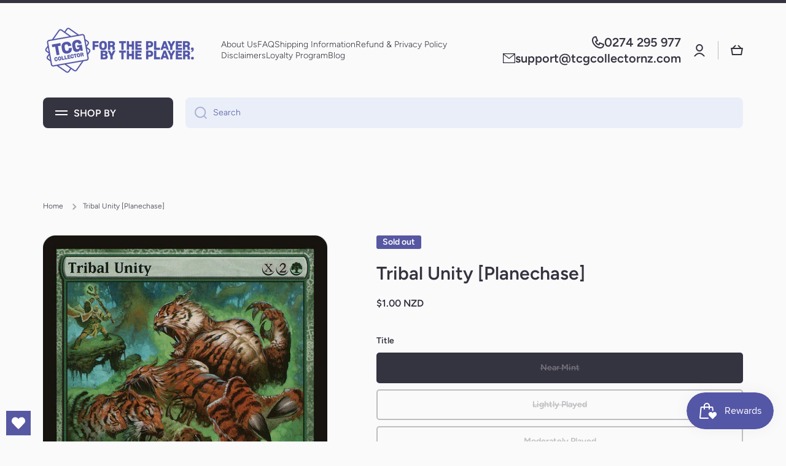

--- FILE ---
content_type: text/css
request_url: https://cdn.shopify.com/extensions/019b6e52-b0de-7f6f-8151-2fa3c538dc29/flits-78/assets/5150.6a54ec5d.storeFrontContainer.4.6.7.chunk.css
body_size: 2629
content:
.SkeletonOrderModule_flits_order_card__hSreq{background:#fff;border-radius:10px;box-shadow:0 2px 5px #00000029,0 2px 10px #0000001f;margin-top:15px;overflow:hidden}.SkeletonOrderModule_flits_order_details__iKyFb{background:#fff;border-radius:10px 10px 0 0;box-shadow:0 2px 5px #00000029,0 2px 10px #0000001f}.SkeletonOrderModule_flits_order_information__-6VTO{border-bottom:1px solid #dae1e5;padding:5px 15px}.SkeletonOrderModule_flits_order_information_row__BRPEm{align-items:center;display:flex;justify-content:space-between;padding:5px 0}.SkeletonOrderModule_flits_skeleton_order_box__PG4Pe{height:25px;width:70px}.SkeletonOrderModule_flits_order_button_grp__lI3DG{align-content:center;display:flex;justify-content:flex-end}.SkeletonOrderModule_flits_skeleton_order_box__PG4Pe{height:30px;margin:10px 15px;position:relative;width:85px}.SkeletonOrderModule_flits_skeleton_order_box__PG4Pe:after{animation:SkeletonOrderModule_SkeletonShimmerAnimation__cz3Yq .8s linear infinite alternate;background-color:#dfe3e8;border-radius:4px;bottom:0;content:" "!important;display:block;height:100%;left:0;position:absolute;right:0;top:0;width:100%}.SkeletonOrderModule_flits_grand_total__44LBH{align-items:flex-start;background:#606060;background:#fff;border-top:1px solid #dae1e5;display:flex;justify-content:space-between;padding:8px 15px}.SkeletonNavigationModule_flits_skeleton_account_container__IDcyq{color:var(--contentTextColor);display:block;height:740PX;line-height:1.45;margin:30px auto;max-width:1170px;padding-left:15px;padding-right:15px;position:relative;width:100%}.SkeletonNavigationModule_flits_skeleton_desktop__Iet3-{position:relative;width:100%}.SkeletonNavigationModule_flits_skeleton_navigation_header__B6-xr .SkeletonNavigationModule_flits_skeleton_user_box__Pd9NM{width:calc(100% - 81px)}.SkeletonNavigationModule_flits_skeleton_navigation_header__B6-xr .SkeletonNavigationModule_flits_skeleton_user_box__Pd9NM .SkeletonNavigationModule_flits_skeleton_user_name__aDURg{height:29px;margin-bottom:5px;width:58%}.SkeletonNavigationModule_flits_skeleton_navigation_header__B6-xr .SkeletonNavigationModule_flits_skeleton_user_box__Pd9NM .SkeletonNavigationModule_flits_skeleton_time__vI5A9{height:20px;width:52%}.SkeletonNavigationModule_flits_skeleton_desktop__Iet3- .SkeletonNavigationModule_flits_skeleton_menus_list_box__KSuLq{margin:15px 0;width:100%}.SkeletonNavigationModule_flits_skeleton_navigation_header__B6-xr{align-items:center;background:0 0;border-radius:25px;box-shadow:0 2px 5px 0 #00000029,0 2px 10px 0 #0000001f;display:-webkit_box;display:flex;justify-content:flex-start;padding:15px;position:relative;width:100%}.SkeletonNavigationModule_flits_skeleton_user_avatar__wvfUs{align-items:center;border-radius:100%;display:-webkit_box;display:flex;height:61px;justify-content:center;margin-right:20px;-webkit-mask-image:-webkit-radial-gradient(#fff,#000);overflow:hidden;width:61px}.SkeletonNavigationModule_flits_skeleton_desktop__Iet3- .SkeletonNavigationModule_flits_skeleton_greeting_header__Bn6mW{height:43px;margin:15px 60px 30px auto;text-align:center;width:calc(100% - 445px)}.SkeletonNavigationModule_flits_skeleton_desktop__Iet3- .SkeletonNavigationModule_flits_skeleton_greeting_header__Bn6mW *{visibility:hidden!important}.SkeletonNavigationModule_flits_skeleton_desktop__Iet3- .SkeletonNavigationModule_flits_skeleton_menu_nav__9gaiw{background-color:#fff;border-radius:25px;box-shadow:0 2px 5px 0 #00000029,0 2px 10px 0 #0000001f;float:left;position:relative;top:-88px;width:286px}.SkeletonNavigationModule_flits_skeleton_desktop__Iet3- .SkeletonNavigationModule_flits_skeleton_menus_list_box__KSuLq .SkeletonNavigationModule_flits_skeleton_menu_divider__5nb\+T{border-top:2px solid #e9ecef;height:0;margin:8px 0;overflow:hidden}.SkeletonNavigationModule_flits_skeleton_desktop__Iet3- .SkeletonNavigationModule_flits_skeleton_menus_list_box__KSuLq .SkeletonNavigationModule_flits_skeleton_menu_item__lTqwW{height:33px;overflow:hidden;padding:5px 35px;position:relative;width:100%}.SkeletonNavigationModule_flits_skeleton_desktop__Iet3- .SkeletonNavigationModule_flits_skeleton_menus_list_box__KSuLq .SkeletonNavigationModule_flits_skeleton_menu_item__lTqwW:nth-last-child(2){margin-bottom:35px}.SkeletonNavigationModule_flits_skeleton_desktop__Iet3- .SkeletonNavigationModule_flits_skeleton_menus_list_box__KSuLq .SkeletonNavigationModule_flits_skeleton_menu_item__lTqwW .SkeletonNavigationModule_flits_skeleton_box_1__EMdq4{height:100%;width:50%}.SkeletonNavigationModule_flits_skeleton_desktop__Iet3- .SkeletonNavigationModule_flits_skeleton_menus_list_box__KSuLq .SkeletonNavigationModule_flits_skeleton_menu_item__lTqwW .SkeletonNavigationModule_flits_skeleton_box_2__yBdhc{height:100%;width:70%}.SkeletonNavigationModule_flits_skeleton_desktop__Iet3- .SkeletonNavigationModule_flits_skeleton_menus_list_box__KSuLq .SkeletonNavigationModule_flits_skeleton_menu_item__lTqwW .SkeletonNavigationModule_flits_skeleton_box_3__yzpMn{height:100%;width:50%}.SkeletonNavigationModule_flits_skeleton_desktop__Iet3- .SkeletonNavigationModule_flits_skeleton_menus_list_box__KSuLq .SkeletonNavigationModule_flits_skeleton_menu_item__lTqwW .SkeletonNavigationModule_flits_skeleton_box_4__WsLrl{height:100%;width:88%}.SkeletonNavigationModule_flits_skeleton_desktop__Iet3- .SkeletonNavigationModule_flits_skeleton_menus_list_box__KSuLq .SkeletonNavigationModule_flits_skeleton_menu_item__lTqwW .SkeletonNavigationModule_flits_skeleton_box_5__fzVSb{height:100%;width:56%}.SkeletonNavigationModule_flits_skeleton_desktop__Iet3- .SkeletonNavigationModule_flits_skeleton_menus_list_box__KSuLq .SkeletonNavigationModule_flits_skeleton_menu_item__lTqwW .SkeletonNavigationModule_flits_skeleton_box_6__Fe\+Yp{height:100%;width:70%}.SkeletonNavigationModule_flits_skeleton_desktop__Iet3- .SkeletonNavigationModule_flits_skeleton_menus_list_box__KSuLq .SkeletonNavigationModule_flits_skeleton_menu_item__lTqwW .SkeletonNavigationModule_flits_skeleton_box_7__Thu8F{height:100%;width:51%}.SkeletonNavigationModule_flits_skeleton_desktop__Iet3- .SkeletonNavigationModule_flits_skeleton_menus_list_box__KSuLq .SkeletonNavigationModule_flits_skeleton_menu_item__lTqwW .SkeletonNavigationModule_flits_skeleton_box_8__eaL3j{height:100%;width:56%}.SkeletonNavigationModule_flits_skeleton_desktop__Iet3- .SkeletonNavigationModule_flits_skeleton_menus_list_box__KSuLq .SkeletonNavigationModule_flits_skeleton_menu_item__lTqwW .SkeletonNavigationModule_flits_skeleton_box_9__TsA\+7{height:100%;width:61%}.SkeletonNavigationModule_flits_skeleton_desktop__Iet3- .SkeletonNavigationModule_flits_skeleton_menus_list_box__KSuLq .SkeletonNavigationModule_flits_skeleton_menu_item__lTqwW .SkeletonNavigationModule_flits_skeleton_box_10__xCkQy{height:100%;width:56%}.SkeletonNavigationModule_flits_skeleton_desktop__Iet3- .SkeletonNavigationModule_flits_skeleton_menus_list_box__KSuLq .SkeletonNavigationModule_flits_skeleton_menu_item__lTqwW .SkeletonNavigationModule_flits_skeleton_box_11__Ba7VN{height:100%;width:75%}.SkeletonNavigationModule_flits_skeleton_desktop__Iet3- .SkeletonNavigationModule_flits_skeleton_menus_list_box__KSuLq .SkeletonNavigationModule_flits_skeleton_menu_item__lTqwW .SkeletonNavigationModule_flits_skeleton_box_12__3Zawn{height:100%;width:42%}.SkeletonNavigationModule_flits_skeleton_desktop__Iet3- .SkeletonNavigationModule_flits_skeleton_account_body__QSiKZ{background:#fff;border-radius:10px;box-shadow:0 2px 5px 0 #00000029,0 2px 10px 0 #0000001f;float:left;height:554px;margin-left:30px;padding:20px;width:calc(100% - 316px)}.SkeletonNavigationModule_flits_skeleton_mobile__mrifA{display:none}.SkeletonNavigationModule_flits_skeleton_mobile__mrifA .SkeletonNavigationModule_flits_skeleton_slider_menu_nav__VWzMk{background:#fff;border-radius:5px;box-shadow:0 2px 5px 0 #00000029,0 2px 10px 0 #0000001f;height:100px;padding:27px 15px;width:100%}.SkeletonNavigationModule_flits_skeleton_mobile__mrifA .SkeletonNavigationModule_flits_skeleton_menus_list_box__KSuLq{align-items:center;display:flex;justify-content:space-between;width:100%}.SkeletonNavigationModule_flits_skeleton_mobile__mrifA .SkeletonNavigationModule_flits_skeleton_menus_list_box__KSuLq .SkeletonNavigationModule_flits_skeleton_menu_item__lTqwW{text-align:center;width:33.33333%}.SkeletonNavigationModule_flits_skeleton_mobile__mrifA .SkeletonNavigationModule_flits_skeleton_menus_list_box__KSuLq .SkeletonNavigationModule_flits_skeleton_menu_item__lTqwW .SkeletonNavigationModule_flits_skeleton_box_1__EMdq4{height:30px;margin:auto auto 10px;width:30px}.SkeletonNavigationModule_flits_skeleton_mobile__mrifA .SkeletonNavigationModule_flits_skeleton_menus_list_box__KSuLq .SkeletonNavigationModule_flits_skeleton_menu_item__lTqwW .SkeletonNavigationModule_flits_skeleton_box_2__yBdhc{height:15px;margin:auto;width:calc(100% - 30px)}.SkeletonNavigationModule_flits_skeleton_mobile__mrifA .SkeletonNavigationModule_flits_skeleton_mobile_account_body__ZeskN{background:#fff;border-radius:5px;box-shadow:0 2px 5px 0 #00000029,0 2px 10px 0 #0000001f;height:350px;margin-top:50px;width:100%}.SkeletonNavigationModule_flits_skeleton_mobile__mrifA .SkeletonNavigationModule_flits_skeleton_navigation_header__B6-xr{align-items:center;background:#fff;border-radius:5px;display:flex;display:none;flex-direction:column;justify-content:flex-start;padding:15px;position:relative;width:100%}.SkeletonNavigationModule_flits_skeleton_mobile__mrifA .SkeletonNavigationModule_flits_skeleton_navigation_header__B6-xr .SkeletonNavigationModule_flits_skeleton_user_avatar__wvfUs{align-items:center;background-color:#999;border-radius:100%;display:flex;height:61px;justify-content:center;margin-right:0;position:absolute;top:-30.5px;width:61px}.SkeletonNavigationModule_flits_skeleton_mobile__mrifA .SkeletonNavigationModule_flits_skeleton_navigation_header__B6-xr .SkeletonNavigationModule_flits_skeleton_user_box__Pd9NM{align-items:center;display:flex;flex-direction:column;margin-top:23px;width:100%}.SkeletonNavigationModule_flits_skeleton_mobile__mrifA .SkeletonNavigationModule_flits_skeleton_navigation_header__B6-xr .SkeletonNavigationModule_flits_skeleton_user_box__Pd9NM .SkeletonNavigationModule_flits_skeleton_greeting_mobile__eV9c-{font-size:0!important;height:20px;margin-bottom:3px;width:90px}.SkeletonNavigationModule_flits_skeleton_mobile__mrifA .SkeletonNavigationModule_flits_skeleton_navigation_header__B6-xr .SkeletonNavigationModule_flits_skeleton_user_box__Pd9NM .SkeletonNavigationModule_flits_skeleton_user_name_mobile__mMVaY{font-size:0!important;height:15px;width:110px}.SkeletonNavigationModule_flits_skeleton_mobile__mrifA .SkeletonNavigationModule_flits_skeleton_mobile_container_box__IeWUy{background:#fff;border-radius:5px;box-shadow:0 2px 5px 0 #00000029,0 2px 10px 0 #0000001f;height:350px;margin-top:25px;width:100%}.SkeletonNavigationModule_flits_skeleton_box__l1nc1{position:relative}.SkeletonNavigationModule_flits_skeleton_box__l1nc1 *{visibility:hidden!important}.SkeletonNavigationModule_flits_skeleton_box__l1nc1:after{animation:SkeletonNavigationModule_SkeletonShimmerAnimation__v0DL9 .8s linear infinite alternate;background-color:#dfe3e8;border-radius:4px;bottom:0;content:" "!important;display:block;height:100%;left:0;position:absolute;right:0;top:0;width:100%}@keyframes SkeletonNavigationModule_SkeletonShimmerAnimation__v0DL9{0%{opacity:.45}to{opacity:.9}}.SkeletonNavigationModule_flits_skeleton_account_container__IDcyq .SkeletonNavigationModule_flits_loading_div__XSlQJ{align-items:center;display:flex;flex-direction:column;height:100%;justify-content:center;width:100%}.SkeletonNavigationModule_flits_skeleton_account_container__IDcyq .SkeletonNavigationModule_flits_loading_div__XSlQJ .SkeletonNavigationModule_flits_spinner__Z9n0V{animation:SkeletonNavigationModule_FlitsSpinnerAnimation__a8iwB 1.1s linear infinite;border:5px solid #dee2e6;border-left-color:#fff;border-radius:50%;font-size:10px;height:40px;margin:0 auto;position:relative;text-indent:-9999em;transform:translateZ(0);width:40px}.SkeletonNavigationModule_flits_skeleton_account_container__IDcyq .SkeletonNavigationModule_flits_loading_div__XSlQJ .SkeletonNavigationModule_flits_spinner__Z9n0V:after{border-radius:50%;height:40px;width:40px}.SkeletonNavigationModule_flits_skeleton_account_container__IDcyq .SkeletonNavigationModule_flits_loading_div__XSlQJ .SkeletonNavigationModule_flits_loading_text__hmihW{color:#000;font-size:14px;margin:15px 0 0}@keyframes SkeletonNavigationModule_FlitsSpinnerAnimation__a8iwB{0%{transform:rotate(0)}to{transform:rotate(1turn)}}@media (max-width:1025px){.SkeletonNavigationModule_flits_skeleton_desktop__Iet3- .SkeletonNavigationModule_flits_skeleton_navigation_header__B6-xr .SkeletonNavigationModule_flits_skeleton_user_avatar__wvfUs{height:50px;width:50px}.SkeletonNavigationModule_flits_skeleton_desktop__Iet3- .SkeletonNavigationModule_flits_skeleton_navigation_header__B6-xr .SkeletonNavigationModule_flits_skeleton_user_box__Pd9NM{width:calc(100% - 71px)}.SkeletonNavigationModule_flits_skeleton_desktop__Iet3- .SkeletonNavigationModule_flits_skeleton_menu_nav__9gaiw{width:230px}.SkeletonNavigationModule_flits_skeleton_desktop__Iet3- .SkeletonNavigationModule_flits_skeleton_menus_list_box__KSuLq .SkeletonNavigationModule_flits_skeleton_menu_item__lTqwW{height:30px;padding:5px 28px}.SkeletonNavigationModule_flits_skeleton_desktop__Iet3- .SkeletonNavigationModule_flits_skeleton_account_body__QSiKZ{height:510px;width:calc(100% - 260px)}}@media (max-width:767px){.SkeletonNavigationModule_flits_skeleton_account_container__IDcyq{height:auto;margin-bottom:0}.SkeletonNavigationModule_flits_skeleton_desktop__Iet3-{display:none}.SkeletonNavigationModule_flits_skeleton_mobile__mrifA{display:block}}.CountrySelectModule_flits_country_dropdown__mPwIn{align-items:center;border-color:var(--borderColor);bottom:0;display:flex;height:36px;justify-content:center;padding:0 10px;position:absolute;right:0;width:65px}.CountrySelectModule_flits_country_flag__E\+3\+W{background-image:url(https://cdn.shopify.com/s/files/1/0030/7491/6461/files/flags.svg?v=1646045459)!important;background-repeat:no-repeat!important;background-size:806.25px 643.75px!important;display:inline-flex;font-size:27px;height:18.75px!important;height:27px;left:10px;line-height:30px;pointer-events:none;position:absolute;width:25px!important;width:27px}.CountrySelectModule_flits_select_row__nXDWh{align-items:center;display:flex;justify-content:space-between;position:absolute;width:100%}.CountrySelectModule_flits_input__k\+zl\+{align-items:center;-webkit-appearance:none;-moz-appearance:none;border-radius:5px;display:flex;outline:0;padding:8px 25px 8px 8px;width:100%;-webkit-box-pack:center;-ms-flex-pack:center;appearance:none;border:1px solid;border-color:var(--inputBGColor);color:var(--contentTextColor);cursor:pointer;justify-content:center;margin:0;position:relative;vertical-align:initial;-webkit-text-fill-color:var(--contentTextColor);background:var(--inputBGColor)!important;font-size:16px;height:36px;line-height:1.2!important;transition:all .3s ease}.CountrySelectModule_flits_country_dropdown__mPwIn select{opacity:0}.CountrySelectModule_flits_select_arrow__-DVdf{align-items:center;color:var(--contentTextColor);display:flex;justify-content:center;overflow:hidden;pointer-events:none;position:absolute;right:8px}@media screen and (max-width:767px){.CountrySelectModule_flits_select_row__nXDWh{background:0 0!important;border-left:1px solid var(--borderColor);border-radius:0}}.NotificationCustomPrompt_flits_width__vMzA4{border-radius:5px;max-width:436px!important;width:calc(100% - 2.4rem)!important}.NotificationCustomPrompt_flits_width__vMzA4 *{font-family:inherit!important}.NotificationCustomPrompt_flits_bottom_left__j1ZKP{animation-duration:.6s!important;animation-name:NotificationCustomPrompt_bottom-left__nkAEi!important;bottom:0;left:0;position:fixed!important}.NotificationCustomPrompt_flits_bottom_right__rK5OZ{animation-duration:.6s!important;animation-name:NotificationCustomPrompt_bottom-right__8S-Z9!important;bottom:0;position:fixed!important;right:0}.NotificationCustomPrompt_flits_bottom_centered__yuldd{animation-duration:.6s!important;animation-name:NotificationCustomPrompt_bottom-centered__4TTOn!important;bottom:0;left:calc(50% - 1.2rem);position:fixed!important;transform:translateX(-50%)!important}.NotificationCustomPrompt_flits_centered__pI5Or{animation-duration:.6s!important;animation-name:NotificationCustomPrompt_centered__AOhPh!important;left:calc(50% - 1.2rem);position:fixed!important;top:calc(50% - 1.2rem);transform:translate(-50%,-50%)!important}.NotificationCustomPrompt_flits_top_right__PyCSK{animation-duration:.6s!important;animation-name:NotificationCustomPrompt_top-right__t9uXV!important;position:fixed!important;right:0;top:0}.NotificationCustomPrompt_flits_top_left__eLqGw{animation-duration:.6s!important;animation-name:NotificationCustomPrompt_top-left__qFphJ!important;left:0;position:fixed!important;top:0}.NotificationCustomPrompt_flits_top_centered__ZIhgD{animation-duration:.6s!important;animation-name:NotificationCustomPrompt_top-centered__POvH\+!important;left:calc(50% - 1.2rem);position:fixed!important;top:0;transform:translateX(-50%)!important}.NotificationCustomPrompt_flits_description__p7agF{display:flex}.NotificationCustomPrompt_flits_description_p__QmL2b{font-size:16px!important;line-height:1.45;margin:0!important;text-transform:none!important}.NotificationCustomPrompt_flits_close__gyGj9{height:20px!important;width:20px!important}.NotificationCustomPrompt_flits_title_h2__-SUgT{font-family:inherit;font-size:18px!important;font-weight:600;line-height:1.45;margin:0!important;text-transform:none!important}.NotificationCustomPrompt_flits_image__bg1Es{height:60px;width:40px!important}.NotificationCustomPrompt_flits_title__kQQi6{display:flex;flex-direction:column;justify-content:space-between;padding:0 20px;width:100%}.NotificationCustomPrompt_flits_title__kQQi6 h2{margin:0}.NotificationCustomPrompt_flits_title__kQQi6 p{margin:0;margin-top:10px!important}.NotificationCustomPrompt_flits_btn_2__0UcU1{display:flex;flex-wrap:wrap;font-weight:600;gap:10px;justify-content:flex-end;margin-top:20px}.NotificationCustomPrompt_flits_btn_2__0UcU1 button{border:none;border-radius:4px;cursor:pointer;font-size:14px;overflow:hidden;padding:6px 20px;text-overflow:ellipsis;white-space:nowrap}.NotificationCustomPrompt_flits_button_later__J8rpQ{background-color:#fff;border:1px solid #dadce0!important;color:#3475e0}.NotificationCustomPrompt_flits_button_subscribe__-Wt0J{background-color:#000;color:#fff}@media screen and (max-width:767px){.NotificationCustomPrompt_flits_title_h2__-SUgT{font-size:16px!important}.NotificationCustomPrompt_flits_description_p__QmL2b{font-size:14px!important}.NotificationCustomPrompt_flits_btn_2__0UcU1 button{font-size:12px!important}}@media screen and (max-width:450px){.NotificationCustomPrompt_flits_title_h2__-SUgT{font-size:14px!important}.NotificationCustomPrompt_flits_description_p__QmL2b{font-size:12px!important}}@keyframes NotificationCustomPrompt_bottom-left__nkAEi{0%{bottom:-100%;opacity:0}to{bottom:0;opacity:1}}@keyframes NotificationCustomPrompt_bottom-right__8S-Z9{0%{bottom:-100%;opacity:0}to{bottom:0;opacity:1}}@keyframes NotificationCustomPrompt_bottom-centered__4TTOn{0%{bottom:-100%;opacity:0}to{bottom:0;opacity:1}}@keyframes NotificationCustomPrompt_centered__AOhPh{0%{opacity:0;top:100%}to{opacity:1;top:50%}}@keyframes NotificationCustomPrompt_top-left__qFphJ{0%{opacity:0;top:-100%}to{opacity:1;top:0}}@keyframes NotificationCustomPrompt_top-right__t9uXV{0%{opacity:0;top:-100%}to{opacity:1;top:0}}@keyframes NotificationCustomPrompt_top-centered__POvH\+{0%{opacity:0;top:-100%}to{opacity:1;top:0}}.react-responsive-modal-root{bottom:0;left:0;position:fixed;right:0;top:0;z-index:1000}.react-responsive-modal-overlay{background:#00000080;bottom:0;left:0;position:fixed;right:0;top:0;z-index:-1}.react-responsive-modal-container{height:100%;outline:0;overflow-x:hidden;overflow-y:auto;text-align:center}.react-responsive-modal-containerCenter:after{content:"";display:inline-block;height:100%;vertical-align:middle;width:0}.react-responsive-modal-modal{background:#fff;box-shadow:0 12px 15px 0 #00000040;display:inline-block;margin:1.2rem;max-width:800px;overflow-y:auto;padding:1.2rem;position:relative;text-align:left;vertical-align:middle}.react-responsive-modal-closeButton{background-color:initial;border:none;cursor:pointer;display:flex;padding:0;position:absolute;right:14px;top:14px}.react-responsive-modal-container,.react-responsive-modal-modal,.react-responsive-modal-overlay{animation-fill-mode:forwards!important}@keyframes react-responsive-modal-overlay-in{0%{opacity:0}to{opacity:1}}@keyframes react-responsive-modal-overlay-out{0%{opacity:1}to{opacity:0}}@keyframes react-responsive-modal-modal-in{0%{opacity:0;transform:scale(.96)}to{opacity:1;transform:scale(100%)}}@keyframes react-responsive-modal-modal-out{0%{opacity:1;transform:scale(100%)}to{opacity:0;transform:scale(.96)}}.WidgetIOSCustomPrompt_flits_width__SITEZ{background:#101828;border-radius:8px;max-width:405px!important;padding:12px;width:calc(100% - 2.4rem)!important}.WidgetIOSCustomPrompt_flits_width__SITEZ *{font-family:inherit!important}.WidgetIOSCustomPrompt_flits_bottom_left__xaRr4{bottom:0;left:0;position:fixed!important}.WidgetIOSCustomPrompt_flits_bottom_right__-m5SU{bottom:0;position:fixed!important;right:0}.WidgetIOSCustomPrompt_flits_bottom_centered__Ul8b4{animation-duration:.6s!important;animation-name:WidgetIOSCustomPrompt_bottom-centered__MlJSa!important;bottom:0;left:calc(50% - 1.2rem);position:fixed!important;transform:translateX(-50%)!important}.WidgetIOSCustomPrompt_flits_centered__W6yA5{left:calc(50% - 1.2rem);position:fixed!important;top:calc(50% - 1.2rem);transform:translate(-50%,-50%)!important}.WidgetIOSCustomPrompt_flits_top_right__FshgE{position:fixed!important;right:0;top:0}.WidgetIOSCustomPrompt_flits_top_left__M8kgQ{left:0;position:fixed!important;top:0}.WidgetIOSCustomPrompt_flits_top_centered__H2Yeb{left:calc(50% - 1.2rem);position:fixed!important;top:0;transform:translateX(-50%)!important}.WidgetIOSCustomPrompt_flits_description__Y-Utw{display:flex}.WidgetIOSCustomPrompt_flits_description_p__YnQ8i{color:inherit!important;font-size:16px!important;line-height:1.45;margin:0!important;text-transform:none!important}.WidgetIOSCustomPrompt_flits_title_h2__SxtzB{color:inherit!important;font-family:inherit;font-size:18px!important;font-weight:600;line-height:1.45;margin:0!important;text-transform:none!important}.WidgetIOSCustomPrompt_flits_image__1Z9Yx{height:60px;width:60px}.WidgetIOSCustomPrompt_flits_title__l5KKb{display:flex;flex-direction:column;justify-content:space-between;width:100%}.WidgetIOSCustomPrompt_flits_title__l5KKb h2{margin:0}.WidgetIOSCustomPrompt_flits_title__l5KKb p{margin:10px 0 0}img{height:auto;max-width:100%}.WidgetIOSCustomPrompt_flits_btn_2__fygob{display:flex;flex-wrap:wrap;font-weight:600;gap:10px;justify-content:flex-end;margin-top:20px}.WidgetIOSCustomPrompt_flits_btn_2__fygob button{border-radius:4px;cursor:pointer;font-size:14px;overflow:hidden;padding:6px 20px;text-overflow:ellipsis;white-space:nowrap}.WidgetIOSCustomPrompt_flits_button_later__NWgSS{background-color:#fff;border:none;color:#000}.WidgetIOSCustomPrompt_flits_button_subscribe__XyC3y{background-color:#000;color:#fff}.WidgetIOSCustomPrompt_flits_button__OKcZ8{right:12px!important;top:8px!important}.WidgetIOSCustomPrompt_flits_close__z1ojK{color:#fff;height:20px!important;width:20px!important}@media screen and (max-width:767px){.WidgetIOSCustomPrompt_flits_title_h2__SxtzB{font-size:16px!important}.WidgetIOSCustomPrompt_flits_description_p__YnQ8i{font-size:14px!important}.WidgetIOSCustomPrompt_flits_btn_2__fygob button{font-size:12px!important}}@media screen and (max-width:410px){.WidgetIOSCustomPrompt_flits_btn_2__fygob{justify-content:center}}@keyframes WidgetIOSCustomPrompt_bottom-centered__MlJSa{0%{bottom:-100%;opacity:0}to{bottom:0;opacity:1}}

--- FILE ---
content_type: text/javascript; charset=utf-8
request_url: https://tcgcollectornz.com/products/tribal-unity-planechase.js
body_size: 865
content:
{"id":6563087122628,"title":"Tribal Unity [Planechase]","handle":"tribal-unity-planechase","description":"\u003ctable class=\"singles-description-table\" xmlns=\"http:\/\/www.w3.org\/1999\/html\"\u003e\n\u003ctbody\u003e\n      \u003ctr\u003e\n          \u003ctd\u003eSet:\u003c\/td\u003e\n          \u003ctd\u003ePlanechase\u003c\/td\u003e\n      \u003c\/tr\u003e\n      \u003ctr\u003e\n          \u003ctd\u003eType:\u003c\/td\u003e\n          \u003ctd\u003eInstant\u003c\/td\u003e\n      \u003c\/tr\u003e\n      \u003ctr\u003e\n          \u003ctd\u003eRarity:\u003c\/td\u003e\n          \u003ctd\u003eUncommon\u003c\/td\u003e\n      \u003c\/tr\u003e\n      \u003ctr\u003e\n          \u003ctd\u003eCost:\u003c\/td\u003e\n          \u003ctd\u003e{X}{2}{G}\u003c\/td\u003e\n      \u003c\/tr\u003e\n\u003c\/tbody\u003e\n\u003c\/table\u003e\n\u003cdiv class=\"single-description-div\"\u003e\n        \u003cdiv class=\"oracle-text\"\u003e\n            Creatures of the creature type of your choice get +X\/+X until end of turn.\n        \u003c\/div\u003e\n        \u003cdiv class=\"flavor-text\"\u003e\n            Kamahl left the violence of his former life behind him, but he still believes in the power of muscle.\n        \u003c\/div\u003e\n\u003ctable class=\"singles-reverse-description-table\"\u003e\n\u003ctbody\u003e\n\u003c\/tbody\u003e\n\u003c\/table\u003e\n\u003cdiv class=\"single-description-div\"\u003e\n\u003c\/div\u003e\n\u003cdiv class=\"catalogMetaData\" style=\"visibility: hidden;\" data-cardtype=\"mtg\" data-cardid=\"34532\" data-tcgid=\"37451\" data-lastupdated=\"2023-10-19T20:44:05.832Z\"\u003e\n\u003c\/div\u003e\n\u003c\/div\u003e\n","published_at":"2023-10-05T09:55:19+13:00","created_at":"2021-03-17T17:43:20+13:00","vendor":"Magic: The Gathering","type":"MTG Single","tags":["Commander","Duel","Green","Instant","Legacy","Normal","Oathbreaker","Penny","Planechase","Predh","Premodern","Uncommon","Vintage"],"price":30,"price_min":30,"price_max":100,"available":false,"price_varies":true,"compare_at_price":null,"compare_at_price_min":0,"compare_at_price_max":0,"compare_at_price_varies":false,"variants":[{"id":39386115768516,"title":"Near Mint","option1":"Near Mint","option2":null,"option3":null,"sku":"HOP-80-EN-NF-1","requires_shipping":true,"taxable":true,"featured_image":null,"available":false,"name":"Tribal Unity [Planechase] - Near Mint","public_title":"Near Mint","options":["Near Mint"],"price":100,"weight":2,"compare_at_price":null,"inventory_management":"shopify","barcode":null,"requires_selling_plan":false,"selling_plan_allocations":[]},{"id":39386115932356,"title":"Lightly Played","option1":"Lightly Played","option2":null,"option3":null,"sku":"HOP-80-EN-NF-2","requires_shipping":true,"taxable":true,"featured_image":null,"available":false,"name":"Tribal Unity [Planechase] - Lightly Played","public_title":"Lightly Played","options":["Lightly Played"],"price":85,"weight":2,"compare_at_price":null,"inventory_management":"shopify","barcode":null,"requires_selling_plan":false,"selling_plan_allocations":[]},{"id":39386116063428,"title":"Moderately Played","option1":"Moderately Played","option2":null,"option3":null,"sku":"HOP-80-EN-NF-3","requires_shipping":true,"taxable":true,"featured_image":null,"available":false,"name":"Tribal Unity [Planechase] - Moderately Played","public_title":"Moderately Played","options":["Moderately Played"],"price":70,"weight":2,"compare_at_price":null,"inventory_management":"shopify","barcode":null,"requires_selling_plan":false,"selling_plan_allocations":[]},{"id":39386116194500,"title":"Heavily Played","option1":"Heavily Played","option2":null,"option3":null,"sku":"HOP-80-EN-NF-4","requires_shipping":true,"taxable":true,"featured_image":null,"available":false,"name":"Tribal Unity [Planechase] - Heavily Played","public_title":"Heavily Played","options":["Heavily Played"],"price":50,"weight":2,"compare_at_price":null,"inventory_management":"shopify","barcode":null,"requires_selling_plan":false,"selling_plan_allocations":[]},{"id":39386116325572,"title":"Damaged","option1":"Damaged","option2":null,"option3":null,"sku":"HOP-80-EN-NF-5","requires_shipping":true,"taxable":true,"featured_image":null,"available":false,"name":"Tribal Unity [Planechase] - Damaged","public_title":"Damaged","options":["Damaged"],"price":30,"weight":2,"compare_at_price":null,"inventory_management":"shopify","barcode":null,"requires_selling_plan":false,"selling_plan_allocations":[]}],"images":["\/\/cdn.shopify.com\/s\/files\/1\/2780\/4920\/files\/f1379753-0a37-4e33-ac46-8ef33cb98b06.png?v=1749743167"],"featured_image":"\/\/cdn.shopify.com\/s\/files\/1\/2780\/4920\/files\/f1379753-0a37-4e33-ac46-8ef33cb98b06.png?v=1749743167","options":[{"name":"Title","position":1,"values":["Near Mint","Lightly Played","Moderately Played","Heavily Played","Damaged"]}],"url":"\/products\/tribal-unity-planechase","media":[{"alt":null,"id":35242409066692,"position":1,"preview_image":{"aspect_ratio":0.716,"height":1040,"width":745,"src":"https:\/\/cdn.shopify.com\/s\/files\/1\/2780\/4920\/files\/f1379753-0a37-4e33-ac46-8ef33cb98b06.png?v=1749743167"},"aspect_ratio":0.716,"height":1040,"media_type":"image","src":"https:\/\/cdn.shopify.com\/s\/files\/1\/2780\/4920\/files\/f1379753-0a37-4e33-ac46-8ef33cb98b06.png?v=1749743167","width":745}],"requires_selling_plan":false,"selling_plan_groups":[]}